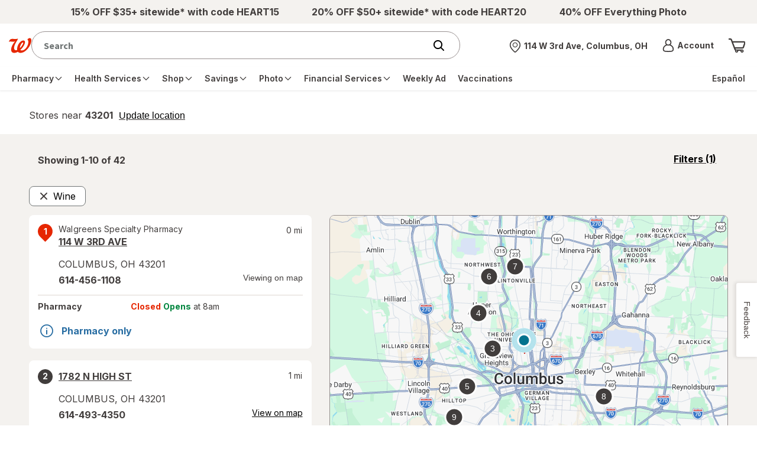

--- FILE ---
content_type: text/plain;charset=utf-8
request_url: https://www.walgreens.com/dthandler/rb_bf21859hft?type=js3&sn=v_4_srv_27_sn_9D9E3E37147B0152EB9B52DED37A0E3F_app-3Af4c2e99ce32f8b27_1_ol_0_perc_100000_mul_1_rcs-3Acss_0&svrid=27&flavor=post&vi=NCVPKCOBRHHGEAFFWCUFCMWPTIJVAUFS-0&modifiedSince=1769634647872&bp=3&app=f4c2e99ce32f8b27&crc=399594549&en=hu1jo3rs&end=1
body_size: 59
content:
OK(BF)|sn=v_4_srv_27_sn_9D9E3E37147B0152EB9B52DED37A0E3F_app-3Af4c2e99ce32f8b27_1_ol_0_perc_100000_mul_1_rcs-3Acss_0|name=ruxitagentjs|featureHash=ICA7NVfghqrux|buildNumber=10329260115094557|lastModification=1769634647872

--- FILE ---
content_type: application/x-javascript;charset=utf-8
request_url: https://smetrics.walgreens.com/b/ss/walgrns/10/JS-2.23.0-LEWM/s16907014845767?AQB=1&ndh=1&pf=1&callback=s_c_il[1].doPostbacks&et=1&t=2%2F1%2F2026%209%3A19%3A39%201%200&d.&nsid=0&jsonv=1&.d&sdid=0354D39CC6E569FB-7ADF6F8747C49825&mid=11757958327698907349055740189348840772&ce=UTF-8&pageName=Walgreens%20that%20offers%20Wine%20Near%20Oldsmar%2C%20FL&g=https%3A%2F%2Fwww.walgreens.com%2Fstorelocator%2Fwine%2Foldsmar-fl&c.&getPercentPageViewed=5.1&.c&cc=USD&ch=storelocator&c53=Walgreens.com%3Aproduction%3A2026-01-22T16%3A59%3A07Z&c74=no%20referrer&c75=www.walgreens.com%2Fstorelocator%2Fwine%2Foldsmar-fl&v165=https%3A%2F%2Fwww.walgreens.com%2Fstorelocator%2Fwine%2Foldsmar-fl&v166=Walgreens%20that%20offers%20Wine%20Near%20Oldsmar%2C%20FL&v168=storelocator&s=1280x720&c=24&j=1.6&v=N&k=Y&bw=1280&bh=720&mcorgid=5E16123F5245B2970A490D45%40AdobeOrg&AQE=1
body_size: -120
content:
if(s_c_il[1].doPostbacks)s_c_il[1].doPostbacks({"stuff":[],"uuid":"19579264688155450448563247325075107390","dcs_region":7,"tid":"OdFOiLBWTYg="});


--- FILE ---
content_type: text/javascript; charset=utf-8
request_url: https://app.link/_r?sdk=web2.86.5&branch_key=key_live_pey3WZF9pVXLZe480LsjSdjmErcjPrcf&callback=branch_callback__0
body_size: 70
content:
/**/ typeof branch_callback__0 === 'function' && branch_callback__0("1546799558974821226");

--- FILE ---
content_type: application/x-javascript
request_url: https://assets.adobedtm.com/98d94abf0996/ebfaa8e9c235/27370aac9b30/RCdc289977845f4ad9a46ad18fbd2b0a47-source.min.js
body_size: 141
content:
// For license information, see `https://assets.adobedtm.com/98d94abf0996/ebfaa8e9c235/27370aac9b30/RCdc289977845f4ad9a46ad18fbd2b0a47-source.js`.
_satellite.__registerScript('https://assets.adobedtm.com/98d94abf0996/ebfaa8e9c235/27370aac9b30/RCdc289977845f4ad9a46ad18fbd2b0a47-source.min.js', "window.digitalData=window.digitalData||{},function(a){a.page=a.page||{},a.page.pageInfo=a.page.pageInfo||{};var e=a.page.pageInfo.pageTemplate;e||(window.location.pathname.indexOf(\"/store/\")>-1?window.location.pathname.indexOf(\"-product\")>-1&&(e=\"PDP\"):window.location.pathname.indexOf(\"/logout.jsp\")>-1&&(e=\"logout\",sessionStorage.removeItem(\"wag_cash\")),a.page.pageInfo.pageTemplate=e)}(window.digitalData);");

--- FILE ---
content_type: application/x-javascript
request_url: https://assets.adobedtm.com/98d94abf0996/ebfaa8e9c235/27370aac9b30/RC22d1f98e48094e2c9bb18defd1443bcd-source.min.js
body_size: 871
content:
// For license information, see `https://assets.adobedtm.com/98d94abf0996/ebfaa8e9c235/27370aac9b30/RC22d1f98e48094e2c9bb18defd1443bcd-source.js`.
_satellite.__registerScript('https://assets.adobedtm.com/98d94abf0996/ebfaa8e9c235/27370aac9b30/RC22d1f98e48094e2c9bb18defd1443bcd-source.min.js', "window.wgLaunch=window.wgLaunch||{},window.wgLaunch.ddEventControl=window.wgLaunch.ddEventControl||{},function(e,t,n){var r;if(n.processingReady=!1,n.eventListeners=[],n.registerEventListener=function(e){var t,s;if(n.eventListeners.push(e),n.processingReady&&n.pageViewProcessed)for(t=0;t<r.events.length;t++)\"processed\"===(s=r.events[t]).status&&n.notifyEvent(e,s)},\"object\"==typeof t.unregisteredEventListeners&&t.unregisteredEventListeners.length>0){var s;for(s=0;s<t.unregisteredEventListeners.length;s++)n.registerEventListener(t.unregisteredEventListeners[s]);t.foundUnregisteredELCount=t.unregisteredEventListeners.length,t.unregisteredEventListeners=[]}n.notifyEvent=function(e,t){try{e.checkTrigger(t)}catch(t){\"object\"==typeof e&&(e.error=t)}},n.processDLE=function(e){var t,r,s;try{t=e&&e.eventData&&e.eventData.events?e.eventName+\": eventData is list of events\":JSON.stringify(e,null,4)}catch(e){t=e}for(_satellite.logger.debug(\"process digitalData event: \"+t),e.status=\"processing\",r=0;r<n.eventListeners.length;r++)s=n.eventListeners[r],n.notifyEvent(s,e);e.status=\"processed\"},n.checkForUnprocessedEvents=function(e){var t,s;if(n.processingReady)if(n.pageViewProcessed){if(\"object\"==typeof r&&r.events&&r.events.length)for(t=0;t<r.events.length;t++)\"processed\"!==(s=r.events[t]).status&&(_satellite.logger.debug(\"found unprocessed event\"),n.processDLE(s))}else\"object\"==typeof e&&(e.status=\"pending page view\");else\"object\"==typeof e&&(e.status=\"pending ddEventControl ready\")},n.pageViewProcessed=!1,n.setPageViewProcessed=function(){n.pageViewProcessed=!0,n.processingReady&&n.checkForUnprocessedEvents()},n.updateDDTriggerCustomEvent=function(){r.triggerCustomEvent=function(e,t){if(_satellite.logger.debug(\"event triggered via ddEventControl\"),e){var n={eventName:e,eventData:t,status:\"triggered\",triggered:!0};window.digitalData.events=window.digitalData.events||[],window.digitalData.events.push(n),window.wgLaunch.ddEventControl.checkForUnprocessedEvents(n)}}},n.cjqlCt=0,n.cjql=function(){n.cjqlCt++,n.cjqlCt>100||(\"function\"==typeof e.jQuery?(_satellite.logger.debug(\"Set DLE listener\"),e.jQuery(window).on(\"DataLayerEvent\",(function(e,t){_satellite.logger.debug(\"DLE captured via jQuery: DataLayerEvent\"),window.wgLaunch.ddEventControl.jQueryDLE=t,window.wgLaunch.ddEventControl.updateDDTriggerCustomEvent(),window.setTimeout((function(){window.wgLaunch.ddEventControl.checkForUnprocessedEvents()}),200)})),e.jQuery(window).on(\"DataLayerReady\",(function(e,t){_satellite.logger.debug(\"DLE captured via jQuery: DataLayerReady\"),window.wgLaunch.ddEventControl.jQueryDLE=t,window.wgLaunch.ddEventControl.updateDDTriggerCustomEvent(),window.setTimeout((function(){window.wgLaunch.ddEventControl.checkForUnprocessedEvents()}),200)}))):e.setTimeout((function(){n.cjql()}),100))},n.crlCt=0,n.crl=function(){n.crlCt++,n.crlCt>200||(\"object\"==typeof e.digitalData?(r=e.digitalData,n.crlCt_dd=n.crlCt,n.updateDDTriggerCustomEvent(),n.processingReady=!0,t.pageViewProcessed||n.pageViewProcessed?n.setPageViewProcessed():n.readyBeforePV=!0,n.cjql()):e.setTimeout((function(){n.crl()}),100))},n.crl()}(window,window.wgLaunch,window.wgLaunch.ddEventControl);");

--- FILE ---
content_type: text/plain;charset=utf-8
request_url: https://www.walgreens.com/dthandler/rb_bf21859hft?type=js3&sn=v_4_srv_27_sn_9D9E3E37147B0152EB9B52DED37A0E3F_perc_100000_ol_0_mul_1_app-3Af4c2e99ce32f8b27_1_rcs-3Acss_0&svrid=27&flavor=post&vi=NCVPKCOBRHHGEAFFWCUFCMWPTIJVAUFS-0&modifiedSince=1769634647872&bp=3&app=f4c2e99ce32f8b27&crc=1255475727&en=hu1jo3rs&end=1
body_size: 58
content:
OK(BF)|sn=v_4_srv_27_sn_9D9E3E37147B0152EB9B52DED37A0E3F_app-3Af4c2e99ce32f8b27_1_ol_0_perc_100000_mul_1_rcs-3Acss_0|name=ruxitagentjs|featureHash=ICA7NVfghqrux|buildNumber=10329260115094557|lastModification=1769634647872